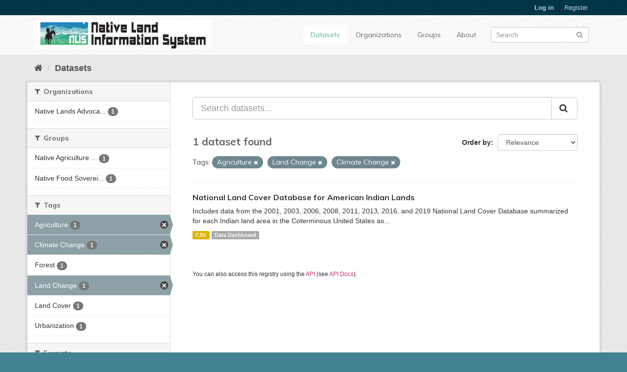

--- FILE ---
content_type: text/html; charset=utf-8
request_url: https://data.nativeland.info/dataset?tags=Agriculture&tags=Land+Change&tags=Climate+Change
body_size: 6007
content:
<!DOCTYPE html>
<!--[if IE 9]> <html lang="en" class="ie9"> <![endif]-->
<!--[if gt IE 8]><!--> <html lang="en"> <!--<![endif]-->
  <head>
    <link rel="stylesheet" type="text/css" href="/fanstatic/vendor/:version:2020-05-02T19:31:48.20/select2/select2.css" />
<link rel="stylesheet" type="text/css" href="/fanstatic/css/:version:2020-05-02T19:31:48.18/main.min.css" />
<link rel="stylesheet" type="text/css" href="/fanstatic/vendor/:version:2020-05-02T19:31:48.20/font-awesome/css/font-awesome.min.css" />
<link rel="stylesheet" type="text/css" href="/fanstatic/ckanext-harvest/:version:2020-05-02T19:55:01.08/styles/harvest.css" />

    <meta charset="utf-8" />
      <meta name="generator" content="ckan 2.8.3" />
      <meta name="viewport" content="width=device-width, initial-scale=1.0">
    <title>Datasets - Native Lands Data Portal </title>

    
    
  <link rel="shortcut icon" href="/base/images/ckan.ico" />
    
  
    <script type="text/javascript">
  (function(i,s,o,g,r,a,m){i['GoogleAnalyticsObject']=r;i[r]=i[r]||function(){
  (i[r].q=i[r].q||[]).push(arguments)},i[r].l=1*new Date();a=s.createElement(o),
  m=s.getElementsByTagName(o)[0];a.async=1;a.src=g;m.parentNode.insertBefore(a,m)
  })(window,document,'script','//www.google-analytics.com/analytics.js','ga');

  ga('create', 'UA-2160061-6', 'auto', {});
     
  ga('set', 'anonymizeIp', true);
  ga('send', 'pageview');
</script>
  

    
  
      
    
  <link rel="stylesheet" href="/css/ve_main.css" />


    
    



    
      
      
    
    
  </head>

  
  <body data-site-root="https://data.nativeland.info/" data-locale-root="https://data.nativeland.info/" >

    
    <div class="hide"><a href="#content">Skip to content</a></div>
  

  
     
<header class="account-masthead">
  <div class="container">
     
    <nav class="account not-authed">
      <ul class="list-unstyled">
        
        <li><a href="/user/login">Log in</a></li>
        
        <li><a class="sub" href="/user/register">Register</a></li>
         
      </ul>
    </nav>
     
  </div>
</header>

<header class="navbar navbar-static-top masthead">
    
  <div class="container">
    <div class="navbar-right">
      <button data-target="#main-navigation-toggle" data-toggle="collapse" class="navbar-toggle collapsed" type="button">
        <span class="fa fa-bars"></span>
      </button>
    </div>
    <hgroup class="header-image navbar-left">
       
      <a class="logo" href="/"><img src="/uploads/admin/2020-05-12-175243.052183NLIS-3A.jpg" alt="Native Lands Data Portal " title="Native Lands Data Portal " /></a>
       
    </hgroup>

    <div class="collapse navbar-collapse" id="main-navigation-toggle">
      
      <nav class="section navigation">
        <ul class="nav nav-pills">
           <li class="active"><a href="/dataset">Datasets</a></li><li><a href="/organization">Organizations</a></li><li><a href="/group">Groups</a></li><li><a href="/about">About</a></li> 
        </ul>
      </nav>
       
      <form class="section site-search simple-input" action="/dataset" method="get">
        <div class="field">
          <label for="field-sitewide-search">Search Datasets</label>
          <input id="field-sitewide-search" type="text" class="form-control" name="q" placeholder="Search" />
          <button class="btn-search" type="submit"><i class="fa fa-search"></i></button>
        </div>
      </form>
      
    </div>
  </div>
</header>

  
    <div role="main">
      <div id="content" class="container">
        
          
            <div class="flash-messages">
              
                
              
            </div>
          

          
            <div class="toolbar">
              
                
                  <ol class="breadcrumb">
                    
<li class="home"><a href="/"><i class="fa fa-home"></i><span> Home</span></a></li>
                    
  <li class="active"><a class=" active" href="/dataset">Datasets</a></li>

                  </ol>
                
              
            </div>
          

          <div class="row wrapper">
            
            
            

            
              <aside class="secondary col-sm-3">
                
                
<div class="filters">
  <div>
    
      

  
  
    
      
      
        <section class="module module-narrow module-shallow">
          
            <h2 class="module-heading">
              <i class="fa fa-filter"></i>
              
              Organizations
            </h2>
          
          
            
            
              <nav>
                <ul class="list-unstyled nav nav-simple nav-facet">
                  
                    
                    
                    
                    
                      <li class="nav-item">
                        <a href="/dataset?tags=Agriculture&amp;organization=native-lands-advocacy-project&amp;tags=Land+Change&amp;tags=Climate+Change" title="Native Lands Advocacy Project">
                          <span class="item-label">Native Lands Advoca...</span>
                          <span class="hidden separator"> - </span>
                          <span class="item-count badge">1</span>
                        </a>
                      </li>
                  
                </ul>
              </nav>

              <p class="module-footer">
                
                  
                
              </p>
            
            
          
        </section>
      
    
  

    
      

  
  
    
      
      
        <section class="module module-narrow module-shallow">
          
            <h2 class="module-heading">
              <i class="fa fa-filter"></i>
              
              Groups
            </h2>
          
          
            
            
              <nav>
                <ul class="list-unstyled nav nav-simple nav-facet">
                  
                    
                    
                    
                    
                      <li class="nav-item">
                        <a href="/dataset?tags=Agriculture&amp;groups=native-agriculture&amp;tags=Land+Change&amp;tags=Climate+Change" title="Native Agriculture Group">
                          <span class="item-label">Native Agriculture ...</span>
                          <span class="hidden separator"> - </span>
                          <span class="item-count badge">1</span>
                        </a>
                      </li>
                  
                    
                    
                    
                    
                      <li class="nav-item">
                        <a href="/dataset?tags=Agriculture&amp;groups=native-food-sovereignty-group&amp;tags=Land+Change&amp;tags=Climate+Change" title="Native Food Sovereignty Group">
                          <span class="item-label">Native Food Soverei...</span>
                          <span class="hidden separator"> - </span>
                          <span class="item-count badge">1</span>
                        </a>
                      </li>
                  
                </ul>
              </nav>

              <p class="module-footer">
                
                  
                
              </p>
            
            
          
        </section>
      
    
  

    
      

  
  
    
      
      
        <section class="module module-narrow module-shallow">
          
            <h2 class="module-heading">
              <i class="fa fa-filter"></i>
              
              Tags
            </h2>
          
          
            
            
              <nav>
                <ul class="list-unstyled nav nav-simple nav-facet">
                  
                    
                    
                    
                    
                      <li class="nav-item active">
                        <a href="/dataset?tags=Land+Change&amp;tags=Climate+Change" title="">
                          <span class="item-label">Agriculture</span>
                          <span class="hidden separator"> - </span>
                          <span class="item-count badge">1</span>
                        </a>
                      </li>
                  
                    
                    
                    
                    
                      <li class="nav-item active">
                        <a href="/dataset?tags=Agriculture&amp;tags=Land+Change" title="">
                          <span class="item-label">Climate Change</span>
                          <span class="hidden separator"> - </span>
                          <span class="item-count badge">1</span>
                        </a>
                      </li>
                  
                    
                    
                    
                    
                      <li class="nav-item">
                        <a href="/dataset?tags=Agriculture&amp;tags=Forest&amp;tags=Land+Change&amp;tags=Climate+Change" title="">
                          <span class="item-label">Forest</span>
                          <span class="hidden separator"> - </span>
                          <span class="item-count badge">1</span>
                        </a>
                      </li>
                  
                    
                    
                    
                    
                      <li class="nav-item active">
                        <a href="/dataset?tags=Agriculture&amp;tags=Climate+Change" title="">
                          <span class="item-label">Land Change</span>
                          <span class="hidden separator"> - </span>
                          <span class="item-count badge">1</span>
                        </a>
                      </li>
                  
                    
                    
                    
                    
                      <li class="nav-item">
                        <a href="/dataset?tags=Agriculture&amp;tags=Land+Cover&amp;tags=Land+Change&amp;tags=Climate+Change" title="">
                          <span class="item-label">Land Cover</span>
                          <span class="hidden separator"> - </span>
                          <span class="item-count badge">1</span>
                        </a>
                      </li>
                  
                    
                    
                    
                    
                      <li class="nav-item">
                        <a href="/dataset?tags=Agriculture&amp;tags=Urbanization&amp;tags=Land+Change&amp;tags=Climate+Change" title="">
                          <span class="item-label">Urbanization</span>
                          <span class="hidden separator"> - </span>
                          <span class="item-count badge">1</span>
                        </a>
                      </li>
                  
                </ul>
              </nav>

              <p class="module-footer">
                
                  
                
              </p>
            
            
          
        </section>
      
    
  

    
      

  
  
    
      
      
        <section class="module module-narrow module-shallow">
          
            <h2 class="module-heading">
              <i class="fa fa-filter"></i>
              
              Formats
            </h2>
          
          
            
            
              <nav>
                <ul class="list-unstyled nav nav-simple nav-facet">
                  
                    
                    
                    
                    
                      <li class="nav-item">
                        <a href="/dataset?tags=Agriculture&amp;res_format=CSV&amp;tags=Land+Change&amp;tags=Climate+Change" title="">
                          <span class="item-label">CSV</span>
                          <span class="hidden separator"> - </span>
                          <span class="item-count badge">1</span>
                        </a>
                      </li>
                  
                    
                    
                    
                    
                      <li class="nav-item">
                        <a href="/dataset?tags=Agriculture&amp;res_format=Data+Dashboard&amp;tags=Land+Change&amp;tags=Climate+Change" title="">
                          <span class="item-label">Data Dashboard</span>
                          <span class="hidden separator"> - </span>
                          <span class="item-count badge">1</span>
                        </a>
                      </li>
                  
                </ul>
              </nav>

              <p class="module-footer">
                
                  
                
              </p>
            
            
          
        </section>
      
    
  

    
      

  
  
    
      
      
        <section class="module module-narrow module-shallow">
          
            <h2 class="module-heading">
              <i class="fa fa-filter"></i>
              
              Licenses
            </h2>
          
          
            
            
              <nav>
                <ul class="list-unstyled nav nav-simple nav-facet">
                  
                    
                    
                    
                    
                      <li class="nav-item">
                        <a href="/dataset?tags=Agriculture&amp;license_id=cc-nc&amp;tags=Land+Change&amp;tags=Climate+Change" title="Creative Commons Non-Commercial (Any)">
                          <span class="item-label">Creative Commons No...</span>
                          <span class="hidden separator"> - </span>
                          <span class="item-count badge">1</span>
                        </a>
                      </li>
                  
                </ul>
              </nav>

              <p class="module-footer">
                
                  
                
              </p>
            
            
          
        </section>
      
    
  

    
  </div>
  <a class="close no-text hide-filters"><i class="fa fa-times-circle"></i><span class="text">close</span></a>
</div>

              </aside>
            

            
              <div class="primary col-sm-9 col-xs-12">
                
                
  <section class="module">
    <div class="module-content">
      
        
      
      
        
        
        







<form id="dataset-search-form" class="search-form" method="get" data-module="select-switch">

  
    <div class="input-group search-input-group">
      <input aria-label="Search datasets..." id="field-giant-search" type="text" class="form-control input-lg" name="q" value="" autocomplete="off" placeholder="Search datasets...">
      
      <span class="input-group-btn">
        <button class="btn btn-default btn-lg" type="submit" value="search">
          <i class="fa fa-search"></i>
        </button>
      </span>
      
    </div>
  

  
    <span>
  
  

  
  
  
  <input type="hidden" name="tags" value="Agriculture" />
  
  
  
  
  
  <input type="hidden" name="tags" value="Land Change" />
  
  
  
  
  
  <input type="hidden" name="tags" value="Climate Change" />
  
  
  
  </span>
  

  
    
      <div class="form-select form-group control-order-by">
        <label for="field-order-by">Order by</label>
        <select id="field-order-by" name="sort" class="form-control">
          
            
              <option value="score desc, metadata_modified desc" selected="selected">Relevance</option>
            
          
            
              <option value="title_string asc">Name Ascending</option>
            
          
            
              <option value="title_string desc">Name Descending</option>
            
          
            
              <option value="metadata_modified desc">Last Modified</option>
            
          
            
          
        </select>
        
        <button class="btn btn-default js-hide" type="submit">Go</button>
        
      </div>
    
  

  
    
      <h2>

  
  
  
  

1 dataset found</h2>
    
  

  
    
      <p class="filter-list">
        
          
          <span class="facet">Tags:</span>
          
            <span class="filtered pill">Agriculture
              <a href="dataset?tags=Land+Change&amp;tags=Climate+Change" class="remove" title="Remove"><i class="fa fa-times"></i></a>
            </span>
          
            <span class="filtered pill">Land Change
              <a href="dataset?tags=Agriculture&amp;tags=Climate+Change" class="remove" title="Remove"><i class="fa fa-times"></i></a>
            </span>
          
            <span class="filtered pill">Climate Change
              <a href="dataset?tags=Agriculture&amp;tags=Land+Change" class="remove" title="Remove"><i class="fa fa-times"></i></a>
            </span>
          
        
      </p>
      <a class="show-filters btn btn-default">Filter Results</a>
    
  

</form>




      
      
        

  
    <ul class="dataset-list list-unstyled">
    	
	      
	        






  <li class="dataset-item">
    
      <div class="dataset-content">
        
          <h3 class="dataset-heading">
            
              
            
            
              <a href="/dataset/national-land-cover-database-for-american-indian-lands">National Land Cover Database for American Indian Lands</a>
            
            
              
              
            
          </h3>
        
        
          
        
        
          
            <div>Includes data from the 2001, 2003, 2006, 2008, 2011, 2013, 2016, and 2019 National Land Cover Database summarized for each Indian land area in the Coterminous United States as...</div>
          
        
      </div>
      
        
          
            <ul class="dataset-resources list-unstyled">
              
                
                <li>
                  <a href="/dataset/national-land-cover-database-for-american-indian-lands" class="label label-default" data-format="csv">CSV</a>
                </li>
                
                <li>
                  <a href="/dataset/national-land-cover-database-for-american-indian-lands" class="label label-default" data-format="data dashboard">Data Dashboard</a>
                </li>
                
              
            </ul>
          
        
      
    
  </li>

	      
	    
    </ul>
  

      
    </div>

    
      
    
  </section>

  
  <section class="module">
    <div class="module-content">
      
      <small>
        
        
        
           You can also access this registry using the <a href="/api/3">API</a> (see <a href="http://docs.ckan.org/en/2.8/api/">API Docs</a>). 
      </small>
      
    </div>
  </section>
  

              </div>
            
          </div>
        
      </div>
    </div>
  
    <footer class="site-footer">
  <div class="container">
    
    <div class="row">
      <div class="col-md-8 footer-links">
        
          <ul class="list-unstyled">
            
              <li><a href="/about">About Native Lands Data Portal </a></li>
            
          </ul>
          <ul class="list-unstyled">
            
              
              <li><a href="http://docs.ckan.org/en/2.8/api/">CKAN API</a></li>
              <li><a href="http://www.ckan.org/">CKAN Association</a></li>
              <li><a href="http://www.opendefinition.org/okd/"><img src="/base/images/od_80x15_blue.png" alt="Open Data"></a></li>
            
          </ul>
        
      </div>
      <div class="col-md-4 attribution">
        
  <p><strong>Powered by</strong> <a class="hide-text ckan-footer-logo" href="http://ckan.org">CKAN</a></p>
  <p><strong>Developed by</strong> <a class="hide-text keitaro-footer-logo" href="https://www.keitaro.com">KEITARO</a></p>

        
          
<form class="form-inline form-select lang-select" action="/util/redirect" data-module="select-switch" method="POST">
  <label for="field-lang-select">Language</label>
  <select id="field-lang-select" name="url" data-module="autocomplete" data-module-dropdown-class="lang-dropdown" data-module-container-class="lang-container">
    
      <option value="/en/dataset?tags=Agriculture&amp;tags=Land+Change&amp;tags=Climate+Change" selected="selected">
        English
      </option>
    
      <option value="/pt_BR/dataset?tags=Agriculture&amp;tags=Land+Change&amp;tags=Climate+Change" >
        português (Brasil)
      </option>
    
      <option value="/ja/dataset?tags=Agriculture&amp;tags=Land+Change&amp;tags=Climate+Change" >
        日本語
      </option>
    
      <option value="/it/dataset?tags=Agriculture&amp;tags=Land+Change&amp;tags=Climate+Change" >
        italiano
      </option>
    
      <option value="/cs_CZ/dataset?tags=Agriculture&amp;tags=Land+Change&amp;tags=Climate+Change" >
        čeština (Česká republika)
      </option>
    
      <option value="/ca/dataset?tags=Agriculture&amp;tags=Land+Change&amp;tags=Climate+Change" >
        català
      </option>
    
      <option value="/es/dataset?tags=Agriculture&amp;tags=Land+Change&amp;tags=Climate+Change" >
        español
      </option>
    
      <option value="/fr/dataset?tags=Agriculture&amp;tags=Land+Change&amp;tags=Climate+Change" >
        français
      </option>
    
      <option value="/el/dataset?tags=Agriculture&amp;tags=Land+Change&amp;tags=Climate+Change" >
        Ελληνικά
      </option>
    
      <option value="/sv/dataset?tags=Agriculture&amp;tags=Land+Change&amp;tags=Climate+Change" >
        svenska
      </option>
    
      <option value="/sr/dataset?tags=Agriculture&amp;tags=Land+Change&amp;tags=Climate+Change" >
        српски
      </option>
    
      <option value="/no/dataset?tags=Agriculture&amp;tags=Land+Change&amp;tags=Climate+Change" >
        norsk bokmål (Norge)
      </option>
    
      <option value="/sk/dataset?tags=Agriculture&amp;tags=Land+Change&amp;tags=Climate+Change" >
        slovenčina
      </option>
    
      <option value="/fi/dataset?tags=Agriculture&amp;tags=Land+Change&amp;tags=Climate+Change" >
        suomi
      </option>
    
      <option value="/ru/dataset?tags=Agriculture&amp;tags=Land+Change&amp;tags=Climate+Change" >
        русский
      </option>
    
      <option value="/de/dataset?tags=Agriculture&amp;tags=Land+Change&amp;tags=Climate+Change" >
        Deutsch
      </option>
    
      <option value="/pl/dataset?tags=Agriculture&amp;tags=Land+Change&amp;tags=Climate+Change" >
        polski
      </option>
    
      <option value="/nl/dataset?tags=Agriculture&amp;tags=Land+Change&amp;tags=Climate+Change" >
        Nederlands
      </option>
    
      <option value="/bg/dataset?tags=Agriculture&amp;tags=Land+Change&amp;tags=Climate+Change" >
        български
      </option>
    
      <option value="/ko_KR/dataset?tags=Agriculture&amp;tags=Land+Change&amp;tags=Climate+Change" >
        한국어 (대한민국)
      </option>
    
      <option value="/hu/dataset?tags=Agriculture&amp;tags=Land+Change&amp;tags=Climate+Change" >
        magyar
      </option>
    
      <option value="/sl/dataset?tags=Agriculture&amp;tags=Land+Change&amp;tags=Climate+Change" >
        slovenščina
      </option>
    
      <option value="/lv/dataset?tags=Agriculture&amp;tags=Land+Change&amp;tags=Climate+Change" >
        latviešu
      </option>
    
      <option value="/zh_TW/dataset?tags=Agriculture&amp;tags=Land+Change&amp;tags=Climate+Change" >
        中文 (繁體, 台灣)
      </option>
    
      <option value="/tl/dataset?tags=Agriculture&amp;tags=Land+Change&amp;tags=Climate+Change" >
        Filipino (Pilipinas)
      </option>
    
      <option value="/da_DK/dataset?tags=Agriculture&amp;tags=Land+Change&amp;tags=Climate+Change" >
        dansk (Danmark)
      </option>
    
      <option value="/ar/dataset?tags=Agriculture&amp;tags=Land+Change&amp;tags=Climate+Change" >
        العربية
      </option>
    
      <option value="/fa_IR/dataset?tags=Agriculture&amp;tags=Land+Change&amp;tags=Climate+Change" >
        فارسی (ایران)
      </option>
    
      <option value="/gl/dataset?tags=Agriculture&amp;tags=Land+Change&amp;tags=Climate+Change" >
        galego
      </option>
    
      <option value="/zh_CN/dataset?tags=Agriculture&amp;tags=Land+Change&amp;tags=Climate+Change" >
        中文 (简体, 中国)
      </option>
    
      <option value="/am/dataset?tags=Agriculture&amp;tags=Land+Change&amp;tags=Climate+Change" >
        አማርኛ
      </option>
    
      <option value="/hr/dataset?tags=Agriculture&amp;tags=Land+Change&amp;tags=Climate+Change" >
        hrvatski
      </option>
    
      <option value="/ro/dataset?tags=Agriculture&amp;tags=Land+Change&amp;tags=Climate+Change" >
        română
      </option>
    
      <option value="/tr/dataset?tags=Agriculture&amp;tags=Land+Change&amp;tags=Climate+Change" >
        Türkçe
      </option>
    
      <option value="/id/dataset?tags=Agriculture&amp;tags=Land+Change&amp;tags=Climate+Change" >
        Indonesia
      </option>
    
      <option value="/mn_MN/dataset?tags=Agriculture&amp;tags=Land+Change&amp;tags=Climate+Change" >
        монгол (Монгол)
      </option>
    
      <option value="/uk_UA/dataset?tags=Agriculture&amp;tags=Land+Change&amp;tags=Climate+Change" >
        українська (Україна)
      </option>
    
      <option value="/ne/dataset?tags=Agriculture&amp;tags=Land+Change&amp;tags=Climate+Change" >
        नेपाली
      </option>
    
      <option value="/th/dataset?tags=Agriculture&amp;tags=Land+Change&amp;tags=Climate+Change" >
        ไทย
      </option>
    
      <option value="/en_AU/dataset?tags=Agriculture&amp;tags=Land+Change&amp;tags=Climate+Change" >
        English (Australia)
      </option>
    
      <option value="/lt/dataset?tags=Agriculture&amp;tags=Land+Change&amp;tags=Climate+Change" >
        lietuvių
      </option>
    
      <option value="/eu/dataset?tags=Agriculture&amp;tags=Land+Change&amp;tags=Climate+Change" >
        euskara
      </option>
    
      <option value="/vi/dataset?tags=Agriculture&amp;tags=Land+Change&amp;tags=Climate+Change" >
        Tiếng Việt
      </option>
    
      <option value="/mk/dataset?tags=Agriculture&amp;tags=Land+Change&amp;tags=Climate+Change" >
        македонски
      </option>
    
      <option value="/is/dataset?tags=Agriculture&amp;tags=Land+Change&amp;tags=Climate+Change" >
        íslenska
      </option>
    
      <option value="/km/dataset?tags=Agriculture&amp;tags=Land+Change&amp;tags=Climate+Change" >
        ខ្មែរ
      </option>
    
      <option value="/es_AR/dataset?tags=Agriculture&amp;tags=Land+Change&amp;tags=Climate+Change" >
        español (Argentina)
      </option>
    
      <option value="/pt_PT/dataset?tags=Agriculture&amp;tags=Land+Change&amp;tags=Climate+Change" >
        português (Portugal)
      </option>
    
      <option value="/he/dataset?tags=Agriculture&amp;tags=Land+Change&amp;tags=Climate+Change" >
        עברית
      </option>
    
      <option value="/uk/dataset?tags=Agriculture&amp;tags=Land+Change&amp;tags=Climate+Change" >
        українська
      </option>
    
      <option value="/sq/dataset?tags=Agriculture&amp;tags=Land+Change&amp;tags=Climate+Change" >
        shqip
      </option>
    
      <option value="/sr_Latn/dataset?tags=Agriculture&amp;tags=Land+Change&amp;tags=Climate+Change" >
        srpski (latinica)
      </option>
    
  </select>
  <button class="btn btn-default js-hide" type="submit">Go</button>
</form>
        
      </div>
    </div>
    
  </div>

  
    
  
</footer>
  
    
    
    
  
  
    
  
    
    <div class="js-hide" data-module="google-analytics"
      data-module-googleanalytics_resource_prefix="">
    </div>
  


      
  <script>document.getElementsByTagName('html')[0].className += ' js';</script>
<script type="text/javascript" src="/fanstatic/vendor/:version:2020-05-02T19:31:48.20/jquery.min.js"></script>
<script type="text/javascript" src="/fanstatic/vendor/:version:2020-05-02T19:31:48.20/:bundle:bootstrap/js/bootstrap.min.js;jed.min.js;moment-with-locales.js;select2/select2.min.js"></script>
<script type="text/javascript" src="/fanstatic/base/:version:2020-05-02T19:31:48.19/:bundle:plugins/jquery.inherit.min.js;plugins/jquery.proxy-all.min.js;plugins/jquery.url-helpers.min.js;plugins/jquery.date-helpers.min.js;plugins/jquery.slug.min.js;plugins/jquery.slug-preview.min.js;plugins/jquery.truncator.min.js;plugins/jquery.masonry.min.js;plugins/jquery.form-warning.min.js;plugins/jquery.images-loaded.min.js;sandbox.min.js;module.min.js;pubsub.min.js;client.min.js;notify.min.js;i18n.min.js;main.min.js;modules/select-switch.min.js;modules/slug-preview.min.js;modules/basic-form.min.js;modules/confirm-action.min.js;modules/api-info.min.js;modules/autocomplete.min.js;modules/custom-fields.min.js;modules/data-viewer.min.js;modules/table-selectable-rows.min.js;modules/resource-form.min.js;modules/resource-upload-field.min.js;modules/resource-reorder.min.js;modules/resource-view-reorder.min.js;modules/follow.min.js;modules/activity-stream.min.js;modules/dashboard.min.js;modules/resource-view-embed.min.js;view-filters.min.js;modules/resource-view-filters-form.min.js;modules/resource-view-filters.min.js;modules/table-toggle-more.min.js;modules/dataset-visibility.min.js;modules/media-grid.min.js;modules/image-upload.min.js;modules/followers-counter.min.js"></script>
<script type="text/javascript" src="/fanstatic/ckanext-googleanalytics/:version:2020-05-04T17:56:30.59/googleanalytics_event_tracking.js"></script></body>
</html>

--- FILE ---
content_type: text/plain
request_url: https://www.google-analytics.com/j/collect?v=1&_v=j102&aip=1&a=1014849398&t=pageview&_s=1&dl=https%3A%2F%2Fdata.nativeland.info%2Fdataset%3Ftags%3DAgriculture%26tags%3DLand%2BChange%26tags%3DClimate%2BChange&ul=en-us%40posix&dt=Datasets%20-%20Native%20Lands%20Data%20Portal&sr=1280x720&vp=1280x720&_u=YEBAAEABAAAAACAAI~&jid=2036335769&gjid=1213186842&cid=109439515.1769545252&tid=UA-2160061-6&_gid=29844294.1769545252&_r=1&_slc=1&z=1952271631
body_size: -452
content:
2,cG-Z1HLDDJ0R4